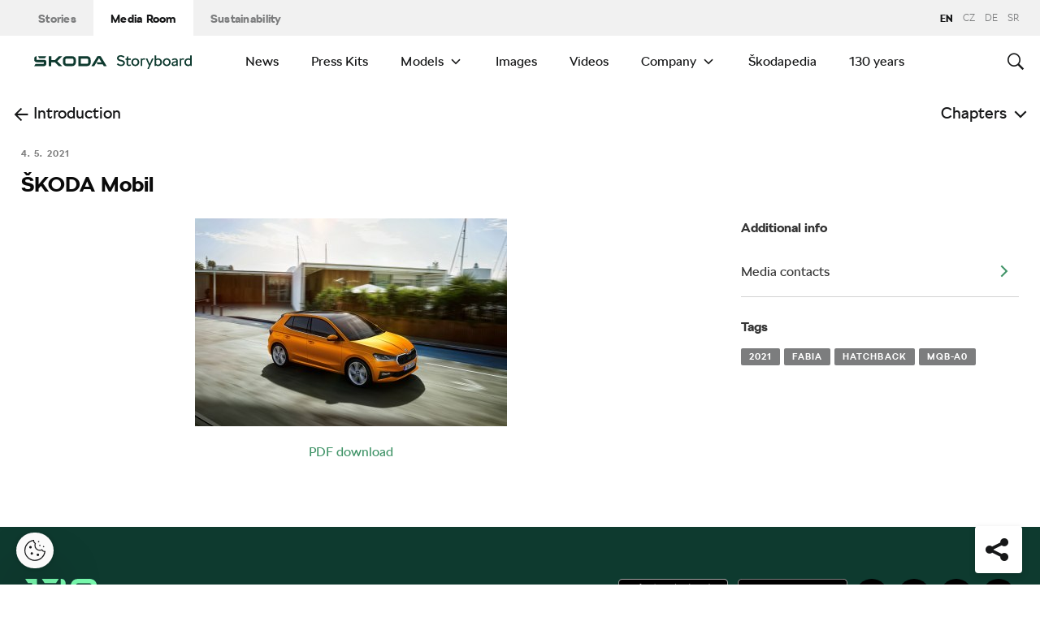

--- FILE ---
content_type: text/javascript
request_url: https://cdn.skoda-storyboard.com/dist/25.11.1/skoda-bnr-web/dist/scripts/chapter-nav-7e6608c20c.js
body_size: 656
content:
!function(n){n("body .chapter-nav").length&&(n(window).on("load",function(){var t,e=n("body"),o=n(".chapter-nav"),s=o.outerHeight()+1;function a(){var t=e.data("bs.scrollspy");t&&(s=o.outerHeight()+1,t.options.offset=s,e.data("bs.scrollspy",t),e.scrollspy("refresh"))}e.scrollspy({target:".chapter-nav",offset:s}),o.affix({offset:{top:o.offset().top}}),n(window).resize(function(){clearTimeout(t),t=setTimeout(a,200)})}),n('.chapter-nav a[href^="#"]').on("click",function(t){t.preventDefault();var t=n(this).closest(".chapter-nav"),e=n(this.hash).offset().top;n("html, body").animate({scrollTop:e-t.outerHeight()+2},300)}),n(document).on("ready",function(){n("#news, #press-kits, #stories, #images, #videos").each(function(){n('a[href="#'+n(this).attr("id")+'"]').closest("li").show()})}))}(jQuery);

--- FILE ---
content_type: text/javascript
request_url: https://cdn.skoda-storyboard.com/dist/25.11.1/skoda-bnr-web/dist/scripts/affix-7bad0cb6cb.js
body_size: 824
content:
!function(s){"use strict";function a(t,i){this.options=s.extend({},a.DEFAULTS,i),i=this.options.target===a.DEFAULTS.target?s(this.options.target):s(document).find(this.options.target),this.$target=i.on("scroll.bs.affix.data-api",s.proxy(this.checkPosition,this)).on("click.bs.affix.data-api",s.proxy(this.checkPositionWithEventLoop,this)),this.$element=s(t),this.affixed=null,this.unpin=null,this.pinnedOffset=null,this.checkPosition()}function e(e){return this.each(function(){var t=s(this),i=t.data("bs.affix");i||t.data("bs.affix",i=new a(this,"object"==typeof e&&e)),"string"==typeof e&&i[e]()})}a.VERSION="3.4.1",a.RESET="affix affix-top affix-bottom",a.DEFAULTS={offset:0,target:window},a.prototype.getState=function(t,i,e,o){var f,n=this.$target.scrollTop(),s=this.$element.offset(),a=this.$target.height();return null!=e&&"top"==this.affixed?n<e&&"top":"bottom"==this.affixed?null!=e?!(n+this.unpin<=s.top)&&"bottom":!(n+a<=t-o)&&"bottom":(s=(f=null==this.affixed)?n:s.top,null!=e&&n<=e?"top":null!=o&&t-o<=s+(f?a:i)&&"bottom")},a.prototype.getPinnedOffset=function(){if(this.pinnedOffset)return this.pinnedOffset;this.$element.removeClass(a.RESET).addClass("affix");var t=this.$target.scrollTop(),i=this.$element.offset();return this.pinnedOffset=i.top-t},a.prototype.checkPositionWithEventLoop=function(){setTimeout(s.proxy(this.checkPosition,this),1)},a.prototype.checkPosition=function(){if(this.$element.is(":visible")){var t=this.$element.height(),i=this.options.offset,e=i.top,o=i.bottom,f=Math.max(s(document).height(),s(document.body).height()),i=("object"!=typeof i&&(o=e=i),"function"==typeof e&&(e=i.top(this.$element)),"function"==typeof o&&(o=i.bottom(this.$element)),this.getState(f,t,e,o));if(this.affixed!=i){null!=this.unpin&&this.$element.css("top","");var e="affix"+(i?"-"+i:""),n=s.Event(e+".bs.affix");if(this.$element.trigger(n),n.isDefaultPrevented())return;this.affixed=i,this.unpin="bottom"==i?this.getPinnedOffset():null,this.$element.removeClass(a.RESET).addClass(e).trigger(e.replace("affix","affixed")+".bs.affix")}"bottom"==i&&this.$element.offset({top:f-t-o})}};var t=s.fn.affix;s.fn.affix=e,s.fn.affix.Constructor=a,s.fn.affix.noConflict=function(){return s.fn.affix=t,this},s(window).on("load",function(){s('[data-spy="affix"]').each(function(){var t=s(this),i=t.data();i.offset=i.offset||{},null!=i.offsetBottom&&(i.offset.bottom=i.offsetBottom),null!=i.offsetTop&&(i.offset.top=i.offsetTop),e.call(t,i)})})}(jQuery);